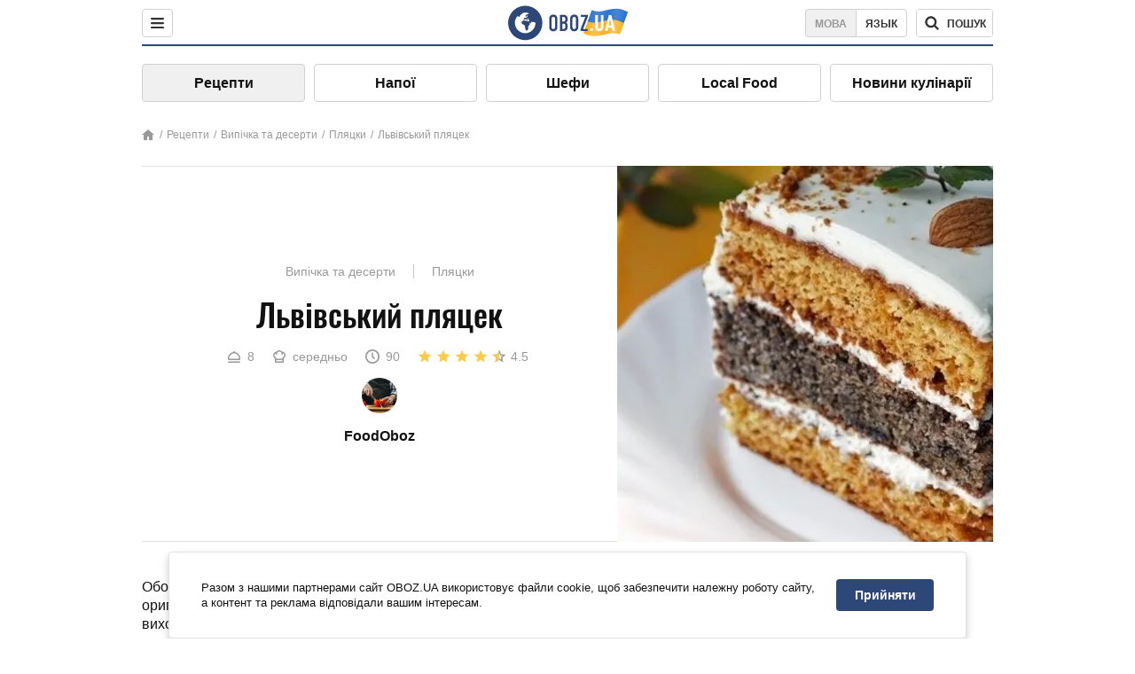

--- FILE ---
content_type: text/html; charset=utf-8
request_url: https://food.obozrevatel.com/ukr/vyipechka-i-desertyi/lvovskij-plyatsek.htm
body_size: 9629
content:
<!DOCTYPE html><html lang="uk"><head><meta charSet="utf-8"><meta name="viewport" content="width=device-width, initial-scale=1.0, maximum-scale=1"><meta name="theme-color" content="#1C629C"><link rel="manifest" href="/manifest.json"><link rel="dns-prefetch" href="//gaua.hit.gemius.pl"><link rel="preconnect" href="//gaua.hit.gemius.pl"><link rel="dns-prefetch" href="//ndc1.obozrevatel.com"><link rel="preconnect" href="//ndc1.obozrevatel.com"><link rel="preload" href="https://fonts.gstatic.com/s/oswald/v36/TK3_WkUHHAIjg75cFRf3bXL8LICs1_FvsUJiZTaR.woff2" as="font" type="font/woff2" crossOrigin="anonymous"><link rel="preload" href="https://fonts.gstatic.com/s/oswald/v36/TK3_WkUHHAIjg75cFRf3bXL8LICs1_FvsUZiZQ.woff2" as="font" type="font/woff2" crossOrigin="anonymous"><link rel="preload" href="https://fonts.gstatic.com/s/oswald/v36/TK3_WkUHHAIjg75cFRf3bXL8LICs18NvsUZiZQ.woff2" as="font" type="font/woff2" crossOrigin="anonymous"><link rel="preload" href="https://fonts.gstatic.com/s/oswald/v36/TK3_WkUHHAIjg75cFRf3bXL8LICs18NvsUJiZTaR.woff2" as="font" type="font/woff2" crossOrigin="anonymous"><link rel="shortcut icon" href="https://cdn.obozrevatel.com/core/favicon.ico" type="image/x-icon"><link rel="apple-touch-icon" href="https://cdn.obozrevatel.com/core/img/favicons/72x72.png"><link rel="apple-touch-icon" sizes="96x96" href="https://cdn.obozrevatel.com/core/img/favicons/96x96.png"><link rel="apple-touch-icon" sizes="128x128" href="https://cdn.obozrevatel.com/core/img/favicons/128x128.png"><link rel="apple-touch-icon" sizes="144x144" href="https://cdn.obozrevatel.com/core/img/favicons/144x144.png"><link rel="apple-touch-icon-precomposed" href="https://cdn.obozrevatel.com/core/img/favicons/72x72.png"><link rel="apple-touch-icon-precomposed" sizes="96x96" href="https://cdn.obozrevatel.com/core/img/favicons/96x96.png"><link rel="apple-touch-icon-precomposed" sizes="128x128" href="https://cdn.obozrevatel.com/core/img/favicons/128x128.png"><link rel="apple-touch-icon-precomposed" sizes="144x144" href="https://cdn.obozrevatel.com/core/img/favicons/144x144.png"><title>Львівський пляцек - рецепт приготування з фото та видео</title><meta name="description" content="Покроковий рецепт приготування страви Львівський пляцек. Опис рецепта, список необхідних інгредієнтів, рекомендації щодо приготування та відгуки користувачів."><meta property="og:type" content="website"><meta property="og:title" content="Львівський пляцек - рецепт приготування з фото та видео"><meta property="og:description" content="Покроковий рецепт приготування страви Львівський пляцек. Опис рецепта, список необхідних інгредієнтів, рекомендації щодо приготування та відгуки користувачів."><meta property="og:site_name" content="OBOZ.UA"><meta property="og:image" content="https://i.obozrevatel.com/food/recipemain/2019/6/10/plyackilvovskie-118044.jpg?size=1200x630"><meta property="og:image:type" content="image/jpg"><meta property="og:image:width" content="1200px"><meta property="og:image:height" content="630px"><meta property="og:url" content="https://food.obozrevatel.com/ukr/vyipechka-i-desertyi/lvovskij-plyatsek.htm"><meta name="twitter:card" content="summary_large_image"><meta name="twitter:title" content="Львівський пляцек - рецепт приготування з фото та видео"><meta name="twitter:description" content="Покроковий рецепт приготування страви Львівський пляцек. Опис рецепта, список необхідних інгредієнтів, рекомендації щодо приготування та відгуки користувачів."><meta name="twitter:image" content="https://i.obozrevatel.com/food/recipemain/2019/6/10/plyackilvovskie-118044.jpg?size=1200x630"><meta name="twitter:site" content="@obozrevatel_ua"><meta name="twitter:dnt" content="on"><link rel="amphtml" href="https://food.obozrevatel.com/ukr/vyipechka-i-desertyi/lvovskij-plyatsek/amp.htm"><link rel="canonical" href="https://food.obozrevatel.com/ukr/vyipechka-i-desertyi/lvovskij-plyatsek.htm"><link rel="alternate" hrefLang="ru" href="https://food.obozrevatel.com/vyipechka-i-desertyi/lvovskij-plyatsek.htm"><link rel="alternate" hrefLang="uk" href="https://food.obozrevatel.com/ukr/vyipechka-i-desertyi/lvovskij-plyatsek.htm"><script type="application/ld+json">{"@context":"https://schema.org","@type":"BreadcrumbList","itemListElement":[{"@type":"ListItem","position":1,"item":{"@id":"https://food.obozrevatel.com/ukr/","name":"News FoodOboz"}},{"@type":"ListItem","position":2,"item":{"@id":"https://food.obozrevatel.com/ukr/recipe/","name":"Рецепти"}},{"@type":"ListItem","position":3,"item":{"@id":"https://food.obozrevatel.com/ukr/vyipechka-i-desertyi/lvovskij-plyatsek.htm","name":"Львівський пляцек"}}]}</script><script type="application/ld+json">{"@context":"https://schema.org","@type":"Recipe","url":"https://food.obozrevatel.com/ukr/vyipechka-i-desertyi/lvovskij-plyatsek.htm","name":"Львівський пляцек","image":"https://i.obozrevatel.com/food/recipemain/2019/6/10/plyackilvovskie-118044.jpg","cookTime":"PT1H30M","prepTime":"PT0S","totalTime":"PT1H30M","datePublished":"2019-06-10T12:32:53.5733200","description":"Обожнюєте смачну та оригінальну випічку? Хочете приготувати щось особливе та оригінальне? Львівський пляцек – це те, що вам точно сподобається. ...","keywords":["Мак","Яйця","Яблука","Манна крупа","Вершкове масло","Цукор","Мед","Сода","Пшеничне борошно","Сметана","Ванільний цукор","Мигдаль"],"recipeCategory":"Випічка та десерти","recipeYield":8,"recipeIngredient":["120 г Мак","8 шт. Яйця","200 г Яблука","5 ст. л. Манна крупа","75 г Вершкове масло","300 г Цукор","2 ст. л. Мед","1 ч. л. Сода","1 скл. Пшеничне борошно","700 г Сметана","1 пачка Ванільний цукор","10-12 шт. Мигдаль"],"recipeCuisine":null,"nutrition":{"@type":"NutritionInformation","calories":null},"author":{"@type":"Person"},"publisher":{"@type":"Organization","name":"FoodOboz","logo":{"@type":"ImageObject","url":"https://cdn.obozrevatel.com/food/img/logo-obozrevatel-250x60.png","width":250,"height":60}},"recipeInstructions":[{"@type":"HowToStep","text":"На першому етапі ми приготуємо маковий корж. Для цього в миску висипаємо подрібнений у кавомолці мак, а також розпушувач і манку.","url":"https://food.obozrevatel.com/ukr/vyipechka-i-desertyi/lvovskij-plyatsek.htm#step1","image":"https://i.obozrevatel.com/food/recipe/2019/6/10/screenshot16.png"},{"@type":"HowToStep","text":"Тепер чистимо від шкірки яблука. Натираємо м’якоть на дрібній або середній тертці.","url":"https://food.obozrevatel.com/ukr/vyipechka-i-desertyi/lvovskij-plyatsek.htm#step2","image":"https://i.obozrevatel.com/food/recipe/2019/6/10/screenshot17.png"},{"@type":"HowToStep","text":"В окрему тарілку вбиваємо 4 яйця. Збиваємо їх міксером до збільшення в об’ємі.","url":"https://food.obozrevatel.com/ukr/vyipechka-i-desertyi/lvovskij-plyatsek.htm#step3","image":"https://i.obozrevatel.com/food/recipe/2019/6/10/screenshot211.png"},{"@type":"HowToStep","text":"В отриману яєчну масу додаємо макову суміш, тобто мак, манну крупу та розпушувач, а також натерті яблука. Ретельно все перемішуємо.","url":"https://food.obozrevatel.com/ukr/vyipechka-i-desertyi/lvovskij-plyatsek.htm#step4","image":"https://i.obozrevatel.com/food/recipe/2019/6/10/screenshot311.png"},{"@type":"HowToStep","text":"Форму для випікання застеляємо пергаментним папером. Кладемо сюди все тісто. Випікаємо маковий корж за температури 180 градусів впродовж 20 хвилин.","url":"https://food.obozrevatel.com/ukr/vyipechka-i-desertyi/lvovskij-plyatsek.htm#step5","image":"https://i.obozrevatel.com/food/recipe/2019/6/10/screenshot41.png"},{"@type":"HowToStep","text":"На другому етапі приготуємо медовий корж. Для цього в миску вбиваємо 4 яйця і всипаємо 150 грамів цукру. Збиваємо ці інгредієнти в густу піну.","url":"https://food.obozrevatel.com/ukr/vyipechka-i-desertyi/lvovskij-plyatsek.htm#step6","image":"https://i.obozrevatel.com/food/recipe/2019/6/10/screenshot511.png"},{"@type":"HowToStep","text":"Далі нам знадобиться мед. Його потрібно трішки розігріти у мікрохвильовці або на водяній бані. Додаємо до нього соду. Ретельно все перемішуємо.","url":"https://food.obozrevatel.com/ukr/vyipechka-i-desertyi/lvovskij-plyatsek.htm#step7","image":"https://i.obozrevatel.com/food/recipe/2019/6/10/screenshot611.png"},{"@type":"HowToStep","text":"Отриману медову масу змішуємо з яєчною. Додаємо сюди просіяне пшеничне борошно. Ретельно перемішуємо тісто. \n\nВиливаємо його в деко, застелене пергаментним папером, і випікаємо в розігрітій до 180 градусів духовці впродовж 20 хвилин.","url":"https://food.obozrevatel.com/ukr/vyipechka-i-desertyi/lvovskij-plyatsek.htm#step8","image":"https://i.obozrevatel.com/food/recipe/2019/6/10/screenshot711.png"},{"@type":"HowToStep","text":"У цей час приготуємо крем. Для цього змішуємо сметану, ванільний та звичайний цукор за смаком. Збиваємо їх міксером.","url":"https://food.obozrevatel.com/ukr/vyipechka-i-desertyi/lvovskij-plyatsek.htm#step9","image":"https://i.obozrevatel.com/food/recipe/2019/6/10/screenshot811.png"},{"@type":"HowToStep","text":"Медовий корж розрізаємо на два тонкі коржі і повністю охолоджуємо. Формуємо наш пляцек. Медовий корж змащуємо кремом, а потім покриваємо маковим коржем. На маковий корж із кремом викладаємо медовий. Покриваємо боки та верхній корж сметанним кремом і ставимо в холодильник. Прикрашаємо пляцек мигдалем і подаємо його до столу. Смачного!","url":"https://food.obozrevatel.com/ukr/vyipechka-i-desertyi/lvovskij-plyatsek.htm#step10","image":"https://i.obozrevatel.com/food/recipe/2019/6/10/plyackilvovskie-1180441.jpg"}],"video":{"@context":"https://schema.org","@type":"VideoObject","name":"Львівський пляцек","description":"Обожнюєте смачну та оригінальну випічку? Хочете приготувати щось особливе та оригінальне? Львівський пляцек – це те, що вам точно сподобається. ...","thumbnailUrl":["https://i.obozrevatel.com/food/recipe/2019/6/10/screenshot16.png","https://i.obozrevatel.com/food/recipe/2019/6/10/screenshot17.png","https://i.obozrevatel.com/food/recipe/2019/6/10/screenshot211.png","https://i.obozrevatel.com/food/recipe/2019/6/10/screenshot311.png","https://i.obozrevatel.com/food/recipe/2019/6/10/screenshot41.png","https://i.obozrevatel.com/food/recipe/2019/6/10/screenshot511.png","https://i.obozrevatel.com/food/recipe/2019/6/10/screenshot611.png","https://i.obozrevatel.com/food/recipe/2019/6/10/screenshot711.png","https://i.obozrevatel.com/food/recipe/2019/6/10/screenshot811.png","https://i.obozrevatel.com/food/recipe/2019/6/10/plyackilvovskie-1180441.jpg"],"embedUrl":"https://www.youtube.com/watch?v=GvUxnxwaBUk","contentUrl":"https://www.youtube.com/watch?v=GvUxnxwaBUk","uploadDate":"2019-06-10T09:32:53.573Z"},"aggregateRating":{"@type":"AggregateRating","ratingValue":4.5,"ratingCount":925}}</script><script>var _Oboz_Core_language = "ua";var _Oboz_Core_platform = "desktop";var _Oboz_Core_env = "production";</script><link rel="stylesheet" href="https://cdn.obozrevatel.com/food/commons/index.min.css?v=392700263"><script type="application/ld+json">{"@context":"https://schema.org","@type":"WebSite","url":"https://www.obozrevatel.com/","name":"OBOZ.UA","alternateName":"Obozrevatel, News FoodOboz","inLanguage":"ua","author":{"@type":"NewsMediaOrganization","name":"OBOZ.UA","legalName":"ТОВ Золота середина","url":"https://www.obozrevatel.com/","sameAs":["https://www.facebook.com/obozrevatel","https://m.me/obozrevatel","https://www.instagram.com/obozrevatel.ua","https://www.pinterest.com/obozrevatel","https://x.com/obozrevatel_ua","https://t.me/uaobozrevatel","https://www.youtube.com/channel/UC97O_ce8Rm7rE0hjE82joaA","https://uk.wikipedia.org/wiki/%D0%9E%D0%B1%D0%BE%D0%B7%D1%80%D0%B5%D0%B2%D0%B0%D1%82%D0%B5%D0%BB%D1%8C"],"foundingDate":"2001-04-01","logo":{"@type":"ImageObject","url":"https://cdn.obozrevatel.com/news/img/icons/logo/Logo_Blue_Flag.svg","width":600,"height":60},"address":{"@type":"PostalAddress","streetAddress":"вул. Деревообробна, 7","addressLocality":"Київ","postalCode":"01013","addressCountry":{"@type":"Country","name":"UA"}},"contactPoint":{"@type":"ContactPoint","email":"info@obozrevatel.com","telephone":"+380 (44) 205-44-60","contactType":"customer support","areaServed":"UA","availableLanguage":["uk-UA","ru-UA","en-UA"]},"alternateName":"Obozrevatel, News FoodOboz"},"publisher":{"@type":"NewsMediaOrganization","name":"OBOZ.UA","legalName":"ТОВ Золота середина","url":"https://www.obozrevatel.com/","sameAs":["https://www.facebook.com/obozrevatel","https://m.me/obozrevatel","https://www.instagram.com/obozrevatel.ua","https://www.pinterest.com/obozrevatel","https://x.com/obozrevatel_ua","https://t.me/uaobozrevatel","https://www.youtube.com/channel/UC97O_ce8Rm7rE0hjE82joaA","https://uk.wikipedia.org/wiki/%D0%9E%D0%B1%D0%BE%D0%B7%D1%80%D0%B5%D0%B2%D0%B0%D1%82%D0%B5%D0%BB%D1%8C"],"foundingDate":"2001-04-01","logo":{"@type":"ImageObject","url":"https://cdn.obozrevatel.com/news/img/icons/logo/Logo_Blue_Flag.svg","width":600,"height":60},"address":{"@type":"PostalAddress","streetAddress":"вул. Деревообробна, 7","addressLocality":"Київ","postalCode":"01013","addressCountry":{"@type":"Country","name":"UA"}},"contactPoint":{"@type":"ContactPoint","email":"info@obozrevatel.com","telephone":"+380 (44) 205-44-60","contactType":"customer support","areaServed":"UA","availableLanguage":["uk-UA","ru-UA","en-UA"]},"alternateName":"Obozrevatel, News FoodOboz"},"creator":{"@type":"NewsMediaOrganization","name":"OBOZ.UA","legalName":"ТОВ Золота середина","url":"https://www.obozrevatel.com/","sameAs":["https://www.facebook.com/obozrevatel","https://m.me/obozrevatel","https://www.instagram.com/obozrevatel.ua","https://www.pinterest.com/obozrevatel","https://x.com/obozrevatel_ua","https://t.me/uaobozrevatel","https://www.youtube.com/channel/UC97O_ce8Rm7rE0hjE82joaA","https://uk.wikipedia.org/wiki/%D0%9E%D0%B1%D0%BE%D0%B7%D1%80%D0%B5%D0%B2%D0%B0%D1%82%D0%B5%D0%BB%D1%8C"],"foundingDate":"2001-04-01","logo":{"@type":"ImageObject","url":"https://cdn.obozrevatel.com/news/img/icons/logo/Logo_Blue_Flag.svg","width":600,"height":60},"address":{"@type":"PostalAddress","streetAddress":"вул. Деревообробна, 7","addressLocality":"Київ","postalCode":"01013","addressCountry":{"@type":"Country","name":"UA"}},"contactPoint":{"@type":"ContactPoint","email":"info@obozrevatel.com","telephone":"+380 (44) 205-44-60","contactType":"customer support","areaServed":"UA","availableLanguage":["uk-UA","ru-UA","en-UA"]},"alternateName":"Obozrevatel, News FoodOboz"},"potentialAction":{"@type":"SearchAction","target":{"@type":"EntryPoint","urlTemplate":"https://food.obozrevatel.com/ukr/search/"},"query-input":{"@type":"PropertyValueSpecification","valueRequired":"http://schema.org/True","valueName":"search_term_string"}}}</script></head><body class=""><noscript><iframe src="https://www.googletagmanager.com/ns.html?id=GTM-5ZV62SC" height="0" width="0" style="display:none;visibility:hidden"></iframe></noscript><img src="https://ndc1.obozrevatel.com/pixel.png?1769001679023" style="visibility: hidden; position: fixed; top: 0; left: 0;"><style>
						:root {
							--footer-bg: url(https://cdn.obozrevatel.com/food/img/footer-cover.png);
							--footer-bg-mobile: url(https://cdn.obozrevatel.com/food/img/footer-cover-mobile.png);
						}
					</style><div class="page --desktop"><script>var _Oboz_Food_pageName = "recipe";var _Oboz_Core_HeaderMenu = {"urlRu":"https://food.obozrevatel.com/vyipechka-i-desertyi/lvovskij-plyatsek.htm","urlUa":"https://food.obozrevatel.com/ukr/vyipechka-i-desertyi/lvovskij-plyatsek.htm"};</script><header class="header "><div class="header_inner"><div class="header_left"><div class="menu"><button class="menu_btn"><img class="menu_icon --close" src="https://cdn.obozrevatel.com/core/img/icons/common/close-rounded-bold-grey-dark.svg" alt="" aria-hidden><img class="menu_icon " src="https://cdn.obozrevatel.com/core/img/icons/common/menu-rounded-grey-dark.svg" alt="" aria-hidden></button></div></div><a href="https://food.obozrevatel.com/ukr/" class="header_logo"><img class="header_logoImg" src="https://cdn.obozrevatel.com/food/img/icons/logo-blue.svg" aria-hidden alt="FoodOboz"></a><div class="header_right"><nav class="langSwitcher"><a class="langSwitcher_link --ukr --active" href="https://food.obozrevatel.com/ukr/vyipechka-i-desertyi/lvovskij-plyatsek.htm">Мова</a><a class="langSwitcher_link" href="https://food.obozrevatel.com/vyipechka-i-desertyi/lvovskij-plyatsek.htm">Язык</a></nav><nav class="headerSearch" data-project="food"><form class="headerSearch_form"><input class="headerSearch_input" type="search" name="search" placeholder="Пошук по новинах та публікаціях" autoComplete="off" aria-label="Поисковая строка" disabled><button class="headerSearch_btn" type="submit"><img class="headerSearch_icon" src="https://cdn.obozrevatel.com/core/img/icons/common/search-grey-dark.svg" alt="" aria-hidden><span class="headerSearch_btn_text">пошук</span></button><button class="headerSearch_btn --close" type="button"><img class="headerSearch_icon" src="https://cdn.obozrevatel.com/core/img/icons/common/close-rounded-bold-grey-dark.svg" alt="" aria-hidden></button></form></nav></div></div></header><nav class="navigation"><ul class="navigation_list"><li class="navigation_item --active"><a class="navigation_itemLink" href="https://food.obozrevatel.com/ukr/recipe/">Рецепти</a></li><li class="navigation_item"><a class="navigation_itemLink" href="https://food.obozrevatel.com/ukr/napitki/">Напої</a></li><li class="navigation_item"><a class="navigation_itemLink" href="https://food.obozrevatel.com/ukr/chefs/">Шефи</a></li><li class="navigation_item"><a class="navigation_itemLink" href="https://food.obozrevatel.com/ukr/localfood/">Local Food</a></li><li class="navigation_item"><a class="navigation_itemLink" href="https://food.obozrevatel.com/ukr/novosti-kulinarii/">Новини кулінарії</a></li></ul></nav><nav class="breadcrumbs"><ol class="breadcrumbs_items"><li><a class="breadcrumbs_logo" href="https://food.obozrevatel.com/ukr/" title="Головна"><img class="breadcrumbs_logoIcon" src="https://cdn.obozrevatel.com/food/img/icons/home-grey.svg" alt="home logo"></a></li><li><a class="breadcrumbs_item" href="https://food.obozrevatel.com/ukr/recipe/">Рецепти</a></li><li><a class="breadcrumbs_item" href="https://food.obozrevatel.com/ukr/vyipechka-i-desertyi/">Випічка та десерти</a></li><li><a class="breadcrumbs_item" href="https://food.obozrevatel.com/ukr/vyipechka-i-desertyi/plyatski/">Пляцки</a></li><li><a class="breadcrumbs_item" href="https://food.obozrevatel.com/ukr/vyipechka-i-desertyi/lvovskij-plyatsek.htm">Львівський пляцек</a></li></ol></nav><main class="recipeFull"><header class="recipeFull_header"><div class="recipeFull_headerInfo"><p class="recipeFull_categories"><a href="https://food.obozrevatel.com/ukr/vyipechka-i-desertyi/" class="recipeFull_categoryItem">Випічка та десерти</a><a href="https://food.obozrevatel.com/ukr/vyipechka-i-desertyi/plyatski/" class="recipeFull_categoryItem">Пляцки</a></p><h1 class="recipeFull_title">Львівський пляцек</h1><div class="recipeFull_infoRate"><footer class="recipeInfo"><div class="recipeInfo_item"><img class="recipeInfo_icon" src="https://cdn.obozrevatel.com/food/img/icons/portion.svg" aria-hidden alt=""><span class="recipeInfo_value">8</span></div><div class="recipeInfo_item"><img class="recipeInfo_icon" src="https://cdn.obozrevatel.com/food/img/icons/cooking-hat.svg" aria-hidden alt=""><span class="recipeInfo_value">середньо</span></div><div class="recipeInfo_item"><img class="recipeInfo_icon" src="https://cdn.obozrevatel.com/food/img/icons/timer.svg" aria-hidden alt=""><span class="recipeInfo_value">90</span></div></footer><div class="rate_wrap"><div class="rate" data-recipe-id="3986"><img class="rate_icon" src="https://cdn.obozrevatel.com/food/img/icons/star-yellow.svg" aria-hidden alt="" data-star-count="1"><img class="rate_icon" src="https://cdn.obozrevatel.com/food/img/icons/star-yellow.svg" aria-hidden alt="" data-star-count="2"><img class="rate_icon" src="https://cdn.obozrevatel.com/food/img/icons/star-yellow.svg" aria-hidden alt="" data-star-count="3"><img class="rate_icon" src="https://cdn.obozrevatel.com/food/img/icons/star-yellow.svg" aria-hidden alt="" data-star-count="4"><img class="rate_icon" src="https://cdn.obozrevatel.com/food/img/icons/star-half-yellow.svg" aria-hidden alt="" data-star-count="5"><span class="rate_value">4.5</span></div></div></div><div class="cook"><div class="cook_imgWrap"><a href="https://food.obozrevatel.com/ukr/chefs/"><img class="lazyImg cook_img" style="min-height: px;" alt="FoodOboz" src="https://cdn.obozrevatel.com/food/img/default-chef-40x40.jpg" data-srcset=" 						 						" srcSet="https://cdn.obozrevatel.com/core/img/lazy1x1.png 100w" sizes="(min-width: 1500px) 100vw 				 				"></a></div><a class="cook_name" href="https://food.obozrevatel.com/ukr/chefs/">FoodOboz</a></div><span class="recipeFull_author">FoodOboz</span><a class="recipeFull_authorRecipesLink" href="#">Всі рецепти повара</a></div><img class="recipeFull_mainImg" alt="Львівський пляцек" src="https://i.obozrevatel.com/food/recipemain/2019/6/10/plyackilvovskie-118044.jpg?size=636x424" srcSet="https://i.obozrevatel.com/food/recipemain/2019/6/10/plyackilvovskie-118044.jpg?size=636x424 1500w , https://i.obozrevatel.com/food/recipemain/2019/6/10/plyackilvovskie-118044.jpg?size=424x424 1000w" sizes="(min-width: 1500px) 100vw 				, (max-width: 1499px) 40vw 				, (max-width: 999px) 20vw"></header><div class="recipeFull_wrap"><div class="recipeFull_leftCol"><div class="recipeFull_descr"><p>Обожнюєте смачну та оригінальну випічку? Хочете приготувати щось особливе та оригінальне? Львівський пляцек &ndash; це те, що вам точно сподобається. Десерт виходить надзвичайно смачним, красивим та ароматним. Він точно зможе стати окрасою святкового столу.</p></div><div class="recipeFull_ingredients"><h2 class="heading"><span class="heading_title">Інгредієнти</span></h2><table class="recipeFull_ingredientsTable"><tbody class="recipeFull_ingredientsTableBody"><tr class="recipeFull_ingredientItemTr"><td class="recipeFull_ingredientItem"><a class="recipeFull_ingredientTitle" href="https://food.obozrevatel.com/ukr/ingredients/mak/">Мак</a><span class="recipeFull_ingredientBorder"></span><span class="recipeFull_ingredientAmount">120 г</span></td></tr><tr class="recipeFull_ingredientItemTr"><td class="recipeFull_ingredientItem"><a class="recipeFull_ingredientTitle" href="https://food.obozrevatel.com/ukr/ingredients/yajtso/">Яйця</a><span class="recipeFull_ingredientBorder"></span><span class="recipeFull_ingredientAmount">8 шт.</span></td></tr><tr class="recipeFull_ingredientItemTr"><td class="recipeFull_ingredientItem"><a class="recipeFull_ingredientTitle" href="https://food.obozrevatel.com/ukr/ingredients/yabloki/">Яблука</a><span class="recipeFull_ingredientBorder"></span><span class="recipeFull_ingredientAmount">200 г</span></td></tr><tr class="recipeFull_ingredientItemTr"><td class="recipeFull_ingredientItem"><span class="recipeFull_ingredientTitle">Манна крупа</span><span class="recipeFull_ingredientBorder"></span><span class="recipeFull_ingredientAmount">5 ст. л.</span></td></tr><tr class="recipeFull_ingredientItemTr"><td class="recipeFull_ingredientItem"><span class="recipeFull_ingredientTitle">Вершкове масло</span><span class="recipeFull_ingredientBorder"></span><span class="recipeFull_ingredientAmount">75 г</span></td></tr><tr class="recipeFull_ingredientItemTr"><td class="recipeFull_ingredientItem"><span class="recipeFull_ingredientTitle">Цукор</span><span class="recipeFull_ingredientBorder"></span><span class="recipeFull_ingredientAmount">300 г</span></td></tr><tr class="recipeFull_ingredientItemTr"><td class="recipeFull_ingredientItem"><span class="recipeFull_ingredientTitle">Мед</span><span class="recipeFull_ingredientBorder"></span><span class="recipeFull_ingredientAmount">2 ст. л.</span></td></tr><tr class="recipeFull_ingredientItemTr"><td class="recipeFull_ingredientItem"><span class="recipeFull_ingredientTitle">Сода</span><span class="recipeFull_ingredientBorder"></span><span class="recipeFull_ingredientAmount">1 ч. л.</span></td></tr><tr class="recipeFull_ingredientItemTr"><td class="recipeFull_ingredientItem"><a class="recipeFull_ingredientTitle" href="https://food.obozrevatel.com/ukr/ingredients/muka/">Пшеничне борошно</a><span class="recipeFull_ingredientBorder"></span><span class="recipeFull_ingredientAmount">1 скл.</span></td></tr><tr class="recipeFull_ingredientItemTr"><td class="recipeFull_ingredientItem"><span class="recipeFull_ingredientTitle">Сметана</span><span class="recipeFull_ingredientBorder"></span><span class="recipeFull_ingredientAmount">700 г</span></td></tr><tr class="recipeFull_ingredientItemTr"><td class="recipeFull_ingredientItem"><span class="recipeFull_ingredientTitle">Ванільний цукор</span><span class="recipeFull_ingredientBorder"></span><span class="recipeFull_ingredientAmount">1 пачка</span></td></tr><tr class="recipeFull_ingredientItemTr"><td class="recipeFull_ingredientItem"><span class="recipeFull_ingredientTitle">Мигдаль</span><span class="recipeFull_ingredientBorder"></span><span class="recipeFull_ingredientAmount">10-12 шт.</span></td></tr></tbody></table><div class="recipeFull_ingredientsBottomInfo"><div class="recipeFull_ingredientsBottomInfoItem"><span class="recipeFull_ingredientsBottomInfoTitle">Ціна:</span>середня</div></div></div><div class="recipeFull_cookSteps"><h2 class="heading"><span class="heading_title">Приготування</span></h2><div class="recipeFull_cookStepsVideoWrap"><iframe class="recipeFull_cookStepsVideo" width="630" height="420" src="https://www.youtube.com/embed/GvUxnxwaBUk" allow="accelerometer; autoplay; encrypted-media; gyroscope; picture-in-picture; fullscreen" frameBorder="0"></iframe></div><div class="recipeFull_cookStepsSteps"><div class="recipeFull_cookStep" id="step1"><img class="lazyImg recipeFull_cookStepImg" style="min-height: 200px;" alt="cook step" src="https://i.obozrevatel.com/food/recipe/2019/6/10/screenshot16.png" data-srcset=" 						 						" srcSet="https://cdn.obozrevatel.com/core/img/lazy3x2.png 100w" sizes="(min-width: 1500px) 100vw 				 				"><div class="recipeFull_cookStepDescrWrap"><div class="recipeFull_cookStepCount">1</div><div class="recipeFull_cookStepDescr"><p>На першому етапі ми приготуємо маковий корж. Для цього в миску висипаємо подрібнений у кавомолці мак, а також розпушувач і манку.</p></div></div></div><div class="recipeFull_cookStep" id="step2"><img class="lazyImg recipeFull_cookStepImg" style="min-height: 200px;" alt="cook step" src="https://i.obozrevatel.com/food/recipe/2019/6/10/screenshot17.png" data-srcset=" 						 						" srcSet="https://cdn.obozrevatel.com/core/img/lazy3x2.png 100w" sizes="(min-width: 1500px) 100vw 				 				"><div class="recipeFull_cookStepDescrWrap"><div class="recipeFull_cookStepCount">2</div><div class="recipeFull_cookStepDescr"><p>Тепер чистимо від шкірки яблука. Натираємо м&rsquo;якоть на дрібній або середній тертці.</p></div></div></div><div class="recipeFull_cookStep" id="step3"><img class="lazyImg recipeFull_cookStepImg" style="min-height: 200px;" alt="cook step" src="https://i.obozrevatel.com/food/recipe/2019/6/10/screenshot211.png" data-srcset=" 						 						" srcSet="https://cdn.obozrevatel.com/core/img/lazy3x2.png 100w" sizes="(min-width: 1500px) 100vw 				 				"><div class="recipeFull_cookStepDescrWrap"><div class="recipeFull_cookStepCount">3</div><div class="recipeFull_cookStepDescr"><p>В окрему тарілку вбиваємо 4 яйця. Збиваємо їх міксером до збільшення в об&rsquo;ємі.</p></div></div></div><div class="recipeFull_cookStep" id="step4"><img class="lazyImg recipeFull_cookStepImg" style="min-height: 200px;" alt="cook step" src="https://i.obozrevatel.com/food/recipe/2019/6/10/screenshot311.png" data-srcset=" 						 						" srcSet="https://cdn.obozrevatel.com/core/img/lazy3x2.png 100w" sizes="(min-width: 1500px) 100vw 				 				"><div class="recipeFull_cookStepDescrWrap"><div class="recipeFull_cookStepCount">4</div><div class="recipeFull_cookStepDescr"><p>В отриману яєчну масу додаємо макову суміш, тобто мак, манну крупу та розпушувач, а також натерті яблука. Ретельно все перемішуємо.</p></div></div></div><div class="recipeFull_cookStep" id="step5"><img class="lazyImg recipeFull_cookStepImg" style="min-height: 200px;" alt="cook step" src="https://i.obozrevatel.com/food/recipe/2019/6/10/screenshot41.png" data-srcset=" 						 						" srcSet="https://cdn.obozrevatel.com/core/img/lazy3x2.png 100w" sizes="(min-width: 1500px) 100vw 				 				"><div class="recipeFull_cookStepDescrWrap"><div class="recipeFull_cookStepCount">5</div><div class="recipeFull_cookStepDescr"><p>Форму для випікання застеляємо пергаментним папером. Кладемо сюди все тісто. Випікаємо маковий корж за температури 180 градусів впродовж 20 хвилин.</p></div></div></div><div class="recipeFull_cookStep" id="step6"><img class="lazyImg recipeFull_cookStepImg" style="min-height: 200px;" alt="cook step" src="https://i.obozrevatel.com/food/recipe/2019/6/10/screenshot511.png" data-srcset=" 						 						" srcSet="https://cdn.obozrevatel.com/core/img/lazy3x2.png 100w" sizes="(min-width: 1500px) 100vw 				 				"><div class="recipeFull_cookStepDescrWrap"><div class="recipeFull_cookStepCount">6</div><div class="recipeFull_cookStepDescr"><p>На другому етапі приготуємо медовий корж. Для цього в миску вбиваємо 4 яйця і всипаємо 150 грамів цукру. Збиваємо ці інгредієнти в густу піну.</p></div></div></div><div class="recipeFull_cookStep" id="step7"><img class="lazyImg recipeFull_cookStepImg" style="min-height: 200px;" alt="cook step" src="https://i.obozrevatel.com/food/recipe/2019/6/10/screenshot611.png" data-srcset=" 						 						" srcSet="https://cdn.obozrevatel.com/core/img/lazy3x2.png 100w" sizes="(min-width: 1500px) 100vw 				 				"><div class="recipeFull_cookStepDescrWrap"><div class="recipeFull_cookStepCount">7</div><div class="recipeFull_cookStepDescr"><p>Далі нам знадобиться мед. Його потрібно трішки розігріти у мікрохвильовці або на водяній бані. Додаємо до нього соду. Ретельно все перемішуємо.</p></div></div></div><div class="recipeFull_cookStep" id="step8"><img class="lazyImg recipeFull_cookStepImg" style="min-height: 200px;" alt="cook step" src="https://i.obozrevatel.com/food/recipe/2019/6/10/screenshot711.png" data-srcset=" 						 						" srcSet="https://cdn.obozrevatel.com/core/img/lazy3x2.png 100w" sizes="(min-width: 1500px) 100vw 				 				"><div class="recipeFull_cookStepDescrWrap"><div class="recipeFull_cookStepCount">8</div><div class="recipeFull_cookStepDescr"><p>Отриману медову масу змішуємо з яєчною. Додаємо сюди просіяне пшеничне борошно. Ретельно перемішуємо тісто. </p>
<p>
Виливаємо його в деко, застелене пергаментним папером, і випікаємо в розігрітій до 180 градусів духовці впродовж 20 хвилин.</p></div></div></div><div class="recipeFull_cookStep" id="step9"><img class="lazyImg recipeFull_cookStepImg" style="min-height: 200px;" alt="cook step" src="https://i.obozrevatel.com/food/recipe/2019/6/10/screenshot811.png" data-srcset=" 						 						" srcSet="https://cdn.obozrevatel.com/core/img/lazy3x2.png 100w" sizes="(min-width: 1500px) 100vw 				 				"><div class="recipeFull_cookStepDescrWrap"><div class="recipeFull_cookStepCount">9</div><div class="recipeFull_cookStepDescr"><p>У цей час приготуємо крем. Для цього змішуємо сметану, ванільний та звичайний цукор за смаком. Збиваємо їх міксером.</p></div></div></div><div class="recipeFull_cookStep" id="step10"><img class="lazyImg recipeFull_cookStepImg" style="min-height: 200px;" alt="cook step" src="https://i.obozrevatel.com/food/recipe/2019/6/10/plyackilvovskie-1180441.jpg" data-srcset=" 						 						" srcSet="https://cdn.obozrevatel.com/core/img/lazy3x2.png 100w" sizes="(min-width: 1500px) 100vw 				 				"><div class="recipeFull_cookStepDescrWrap"><div class="recipeFull_cookStepCount">10</div><div class="recipeFull_cookStepDescr"><p>Медовий корж розрізаємо на два тонкі коржі і повністю охолоджуємо. Формуємо наш пляцек. Медовий корж змащуємо кремом, а потім покриваємо маковим коржем. На маковий корж із кремом викладаємо медовий. Покриваємо боки та верхній корж сметанним кремом і ставимо в холодильник. Прикрашаємо пляцек мигдалем і подаємо його до столу. Смачного!</p></div></div></div></div><div class="recipeFull_downloadRecipe"><div class="rate_wrap --bottom"><div class="rate --bottom" data-recipe-id="3986"><div class="rate_text">Оцінити рецепт</div><img class="rate_icon" src="https://cdn.obozrevatel.com/food/img/icons/star-yellow.svg" aria-hidden alt="" data-star-count="1"><img class="rate_icon" src="https://cdn.obozrevatel.com/food/img/icons/star-yellow.svg" aria-hidden alt="" data-star-count="2"><img class="rate_icon" src="https://cdn.obozrevatel.com/food/img/icons/star-yellow.svg" aria-hidden alt="" data-star-count="3"><img class="rate_icon" src="https://cdn.obozrevatel.com/food/img/icons/star-yellow.svg" aria-hidden alt="" data-star-count="4"><img class="rate_icon" src="https://cdn.obozrevatel.com/food/img/icons/star-half-yellow.svg" aria-hidden alt="" data-star-count="5"><span class="rate_value">4.5</span><span class="rate_thanksText">Дякуємо за вашу оцінку!</span></div></div></div></div><div class="recipeFull_commentsAndShare"><aside class="comments"><button class="comments_showBtn"><span class="comments_showBtn_text"><span class="comments_showBtn_textFirst">показати </span>коментарі</span></button></aside><aside class="share"><span class="share_text">Поділитись:</span><a class="share_link" href="https://www.facebook.com/sharer.php?u=https://food.obozrevatel.com/ukr/vyipechka-i-desertyi/lvovskij-plyatsek.htm" rel="noopener" target="_blank"><img class="share_img" src="https://cdn.obozrevatel.com/core/img/icons/social/facebook-circle.svg" alt="" aria-hidden></a><a class="share_link" href="https://twitter.com/intent/tweet?url=https://food.obozrevatel.com/ukr/vyipechka-i-desertyi/lvovskij-plyatsek.htm" rel="noopener" target="_blank"><img class="share_img" src="https://cdn.obozrevatel.com/food/img/social/twitter.svg" aria-hidden alt=""></a><a class="share_link" href="https://telegram.me/share/url?url=https://food.obozrevatel.com/ukr/vyipechka-i-desertyi/lvovskij-plyatsek.htm&text=Львівський пляцек" rel="noopener" target="_blank"><img class="share_img" src="https://cdn.obozrevatel.com/food/img/social/telegram.svg" aria-hidden alt=""></a><a class="share_link" href="https://www.facebook.com/dialog/send?display=popup&link=https://food.obozrevatel.com/ukr/vyipechka-i-desertyi/lvovskij-plyatsek.htm&redirect_uri=https://food.obozrevatel.com/ukr/vyipechka-i-desertyi/lvovskij-plyatsek.htm" rel="noopener" target="_blank"><img class="share_img" src="https://cdn.obozrevatel.com/food/img/social/messanger.svg" aria-hidden alt=""></a></aside></div><div class="fb-comments" data-href="https://food.obozrevatel.com/vyipechka-i-desertyi/lvovskij-plyatsek.htm" data-numposts="5" data-width="100%"></div></div><div class="recipeFull_rightCol"></div></div></main><article class="section --similarRecipes"><div class="section_heading"><h2 class="heading"><span class="heading_title">Схожі рецепти</span></h2></div><div class="section_content carousel"><article class="recipe"><div class="recipe_imgWrap"><a class="recipe_imgLink" href="https://food.obozrevatel.com/ukr/vyipechka-i-desertyi/plyatsek-s-orehami.htm" rel="bookmark"><img class="lazyImg recipe_img" style="min-height: 200px;" alt="Пляцек із горіхами" src="https://i.obozrevatel.com/food/recipemain/2019/6/11/screenshot18.png?size=1944x924" data-srcset="https://i.obozrevatel.com/food/recipemain/2019/6/11/screenshot18.png?size=300x200 1500w , https://i.obozrevatel.com/food/recipemain/2019/6/11/screenshot18.png?size=300x200 1000w" srcSet="https://cdn.obozrevatel.com/core/img/lazy3x2.png 100w" sizes="(min-width: 1500px) 100vw 				, (max-width: 1499px) 40vw 				, (max-width: 999px) 20vw"><div class="playBtn"></div></a></div><h3 class="recipe_title"><a class="recipe_titleLink" href="https://food.obozrevatel.com/ukr/vyipechka-i-desertyi/plyatsek-s-orehami.htm" rel="bookmark">Пляцек із горіхами</a></h3><div class="recipe_descr">Якщо ви любите порпатися на кухні і створювати незвичайні кулінарні шедеври, цей рецепт десерту точно для вас. Пляцек із горіхами складається з двох ...</div><div class="recipe_footer"><div class="recipe_footerInner"><div class="recipe_footerTop"><div class="cook"><div class="cook_imgWrap"><a href="https://food.obozrevatel.com/ukr/chefs/liliya-tsvit/"><img class="lazyImg cook_img" style="min-height: px;" alt="Лілія Цвіт" src="https://i.obozrevatel.com/food/chefs/2021/10/6/liliya.jpg" data-srcset=" 						 						" srcSet="https://cdn.obozrevatel.com/core/img/lazy1x1.png 100w" sizes="(min-width: 1500px) 100vw 				 				"></a></div><a class="cook_name" href="https://food.obozrevatel.com/ukr/chefs/liliya-tsvit/">Лілія Цвіт</a></div></div><footer class="recipeInfo"><div class="recipeInfo_item"><img class="recipeInfo_icon" src="https://cdn.obozrevatel.com/food/img/icons/portion.svg" aria-hidden alt=""><span class="recipeInfo_value">12</span></div><div class="recipeInfo_item"><img class="recipeInfo_icon" src="https://cdn.obozrevatel.com/food/img/icons/cooking-hat.svg" aria-hidden alt=""><span class="recipeInfo_value">середньо</span></div><div class="recipeInfo_item"><img class="recipeInfo_icon" src="https://cdn.obozrevatel.com/food/img/icons/timer.svg" aria-hidden alt=""><span class="recipeInfo_value">180</span></div><div class="recipeInfo_item"><img class="recipeInfo_icon" src="https://cdn.obozrevatel.com/food/img/icons/star.svg" aria-hidden alt=""><span class="recipeInfo_value">5</span></div></footer></div></div></article><article class="recipe"><div class="recipe_imgWrap"><a class="recipe_imgLink" href="https://food.obozrevatel.com/ukr/vyipechka-i-desertyi/plyatsek-s-zefirom.htm" rel="bookmark"><img class="lazyImg recipe_img" style="min-height: 200px;" alt="Пляцок з зефіром" src="https://i.obozrevatel.com/food/recipemain/2019/6/11/screenshot191.png?size=1944x924" data-srcset="https://i.obozrevatel.com/food/recipemain/2019/6/11/screenshot191.png?size=300x200 1500w , https://i.obozrevatel.com/food/recipemain/2019/6/11/screenshot191.png?size=300x200 1000w" srcSet="https://cdn.obozrevatel.com/core/img/lazy3x2.png 100w" sizes="(min-width: 1500px) 100vw 				, (max-width: 1499px) 40vw 				, (max-width: 999px) 20vw"><div class="playBtn"></div></a></div><h3 class="recipe_title"><a class="recipe_titleLink" href="https://food.obozrevatel.com/ukr/vyipechka-i-desertyi/plyatsek-s-zefirom.htm" rel="bookmark">Пляцок з зефіром</a></h3><div class="recipe_descr">У вашій родині люблять зефір? Ви часто купуєте цей продукт у магазині? Хочете приготувати якийсь особливий вишуканий десерт? Тоді приготуйте смачний ...</div><div class="recipe_footer"><div class="recipe_footerInner"><div class="recipe_footerTop"><div class="cook"><div class="cook_imgWrap"><a href="https://food.obozrevatel.com/ukr/chefs/liliya-tsvit/"><img class="lazyImg cook_img" style="min-height: px;" alt="Лілія Цвіт" src="https://i.obozrevatel.com/food/chefs/2021/10/6/liliya.jpg" data-srcset=" 						 						" srcSet="https://cdn.obozrevatel.com/core/img/lazy1x1.png 100w" sizes="(min-width: 1500px) 100vw 				 				"></a></div><a class="cook_name" href="https://food.obozrevatel.com/ukr/chefs/liliya-tsvit/">Лілія Цвіт</a></div></div><footer class="recipeInfo"><div class="recipeInfo_item"><img class="recipeInfo_icon" src="https://cdn.obozrevatel.com/food/img/icons/portion.svg" aria-hidden alt=""><span class="recipeInfo_value">10</span></div><div class="recipeInfo_item"><img class="recipeInfo_icon" src="https://cdn.obozrevatel.com/food/img/icons/timer.svg" aria-hidden alt=""><span class="recipeInfo_value">150</span></div><div class="recipeInfo_item"><img class="recipeInfo_icon" src="https://cdn.obozrevatel.com/food/img/icons/star.svg" aria-hidden alt=""><span class="recipeInfo_value">4.5</span></div></footer></div></div></article><article class="recipe"><div class="recipe_imgWrap"><a class="recipe_imgLink" href="https://food.obozrevatel.com/ukr/vyipechka-i-desertyi/plyatsek-iz-revenya.htm" rel="bookmark"><img class="lazyImg recipe_img" style="min-height: 200px;" alt="Пляцек із ревеню" src="https://i.obozrevatel.com/food/recipemain/2019/6/11/screenshot11.png?size=1944x924" data-srcset="https://i.obozrevatel.com/food/recipemain/2019/6/11/screenshot11.png?size=300x200 1500w , https://i.obozrevatel.com/food/recipemain/2019/6/11/screenshot11.png?size=300x200 1000w" srcSet="https://cdn.obozrevatel.com/core/img/lazy3x2.png 100w" sizes="(min-width: 1500px) 100vw 				, (max-width: 1499px) 40vw 				, (max-width: 999px) 20vw"><div class="playBtn"></div></a></div><h3 class="recipe_title"><a class="recipe_titleLink" href="https://food.obozrevatel.com/ukr/vyipechka-i-desertyi/plyatsek-iz-revenya.htm" rel="bookmark">Пляцек із ревеню</a></h3><div class="recipe_descr">Пляцек з ревенем – це десерт, який вразить усіх ваших гостей, завоює їхню прихильність і подарує максимум приємних смакових відчуттів. Випічка займе ...</div><div class="recipe_footer"><div class="recipe_footerInner"><div class="recipe_footerTop"><div class="cook"><div class="cook_imgWrap"><a href="https://food.obozrevatel.com/ukr/chefs/liliya-tsvit/"><img class="lazyImg cook_img" style="min-height: px;" alt="Лілія Цвіт" src="https://i.obozrevatel.com/food/chefs/2021/10/6/liliya.jpg" data-srcset=" 						 						" srcSet="https://cdn.obozrevatel.com/core/img/lazy1x1.png 100w" sizes="(min-width: 1500px) 100vw 				 				"></a></div><a class="cook_name" href="https://food.obozrevatel.com/ukr/chefs/liliya-tsvit/">Лілія Цвіт</a></div></div><footer class="recipeInfo"><div class="recipeInfo_item"><img class="recipeInfo_icon" src="https://cdn.obozrevatel.com/food/img/icons/portion.svg" aria-hidden alt=""><span class="recipeInfo_value">10</span></div><div class="recipeInfo_item"><img class="recipeInfo_icon" src="https://cdn.obozrevatel.com/food/img/icons/cooking-hat.svg" aria-hidden alt=""><span class="recipeInfo_value">середньо</span></div><div class="recipeInfo_item"><img class="recipeInfo_icon" src="https://cdn.obozrevatel.com/food/img/icons/timer.svg" aria-hidden alt=""><span class="recipeInfo_value">120</span></div><div class="recipeInfo_item"><img class="recipeInfo_icon" src="https://cdn.obozrevatel.com/food/img/icons/star.svg" aria-hidden alt=""><span class="recipeInfo_value">4.5</span></div></footer></div></div></article><article class="recipe"><div class="recipe_imgWrap"><a class="recipe_imgLink" href="https://food.obozrevatel.com/ukr/vyipechka-i-desertyi/plyatsek-po-polski.htm" rel="bookmark"><img class="lazyImg recipe_img" style="min-height: 200px;" alt="Пляцек по-польськи" src="https://i.obozrevatel.com/food/recipemain/2019/6/11/screenshot16.png?size=1944x924" data-srcset="https://i.obozrevatel.com/food/recipemain/2019/6/11/screenshot16.png?size=300x200 1500w , https://i.obozrevatel.com/food/recipemain/2019/6/11/screenshot16.png?size=300x200 1000w" srcSet="https://cdn.obozrevatel.com/core/img/lazy3x2.png 100w" sizes="(min-width: 1500px) 100vw 				, (max-width: 1499px) 40vw 				, (max-width: 999px) 20vw"><div class="playBtn"></div></a></div><h3 class="recipe_title"><a class="recipe_titleLink" href="https://food.obozrevatel.com/ukr/vyipechka-i-desertyi/plyatsek-po-polski.htm" rel="bookmark">Пляцек по-польськи</a></h3><div class="recipe_descr">Пляцек – це досить популярний десерт, який має безліч рецептів приготування. Сьогодні ми вас навчимо готувати пляцек по-польськи. Він складається з ...</div><div class="recipe_footer"><div class="recipe_footerInner"><div class="recipe_footerTop"><div class="cook"><div class="cook_imgWrap"><a href="https://food.obozrevatel.com/ukr/chefs/natalya-sus/"><img class="lazyImg cook_img" style="min-height: px;" alt="Наталя Сус" src="https://i.obozrevatel.com/food/chefs/2021/11/10/181939041089081763439055243406667804404236n.jpg" data-srcset=" 						 						" srcSet="https://cdn.obozrevatel.com/core/img/lazy1x1.png 100w" sizes="(min-width: 1500px) 100vw 				 				"></a></div><a class="cook_name" href="https://food.obozrevatel.com/ukr/chefs/natalya-sus/">Наталя Сус</a></div></div><footer class="recipeInfo"><div class="recipeInfo_item"><img class="recipeInfo_icon" src="https://cdn.obozrevatel.com/food/img/icons/portion.svg" aria-hidden alt=""><span class="recipeInfo_value">10</span></div><div class="recipeInfo_item"><img class="recipeInfo_icon" src="https://cdn.obozrevatel.com/food/img/icons/cooking-hat.svg" aria-hidden alt=""><span class="recipeInfo_value">середньо</span></div><div class="recipeInfo_item"><img class="recipeInfo_icon" src="https://cdn.obozrevatel.com/food/img/icons/timer.svg" aria-hidden alt=""><span class="recipeInfo_value">90</span></div><div class="recipeInfo_item"><img class="recipeInfo_icon" src="https://cdn.obozrevatel.com/food/img/icons/star.svg" aria-hidden alt=""><span class="recipeInfo_value">5</span></div></footer></div></div></article><article class="recipe"><div class="recipe_imgWrap"><a class="recipe_imgLink" href="https://food.obozrevatel.com/ukr/vyipechka-i-desertyi/plyatsek-kokosovyij.htm" rel="bookmark"><img class="lazyImg recipe_img" style="min-height: 200px;" alt="Пляцок кокосовий" src="https://i.obozrevatel.com/food/recipemain/2019/6/11/56c87e30245e77fdaa85a7300ceb1ae9.jpg?size=1944x924" data-srcset="https://i.obozrevatel.com/food/recipemain/2019/6/11/56c87e30245e77fdaa85a7300ceb1ae9.jpg?size=300x200 1500w , https://i.obozrevatel.com/food/recipemain/2019/6/11/56c87e30245e77fdaa85a7300ceb1ae9.jpg?size=300x200 1000w" srcSet="https://cdn.obozrevatel.com/core/img/lazy3x2.png 100w" sizes="(min-width: 1500px) 100vw 				, (max-width: 1499px) 40vw 				, (max-width: 999px) 20vw"><div class="playBtn"></div></a></div><h3 class="recipe_title"><a class="recipe_titleLink" href="https://food.obozrevatel.com/ukr/vyipechka-i-desertyi/plyatsek-kokosovyij.htm" rel="bookmark">Пляцок кокосовий</a></h3><div class="recipe_descr">Сьогодні ми вам пропонуємо рецепт надзвичайно ніжного та ароматного десерту. Він складається з шоколадного та кокосового коржів, жовткового крему і ...</div><div class="recipe_footer"><div class="recipe_footerInner"><div class="recipe_footerTop"><div class="cook"><div class="cook_imgWrap"><a href="https://food.obozrevatel.com/ukr/chefs/"><img class="lazyImg cook_img" style="min-height: px;" alt="FoodOboz" src="https://cdn.obozrevatel.com/food/img/default-chef-40x40.jpg" data-srcset=" 						 						" srcSet="https://cdn.obozrevatel.com/core/img/lazy1x1.png 100w" sizes="(min-width: 1500px) 100vw 				 				"></a></div><a class="cook_name" href="https://food.obozrevatel.com/ukr/chefs/">FoodOboz</a></div></div><footer class="recipeInfo"><div class="recipeInfo_item"><img class="recipeInfo_icon" src="https://cdn.obozrevatel.com/food/img/icons/portion.svg" aria-hidden alt=""><span class="recipeInfo_value">12</span></div><div class="recipeInfo_item"><img class="recipeInfo_icon" src="https://cdn.obozrevatel.com/food/img/icons/timer.svg" aria-hidden alt=""><span class="recipeInfo_value">120</span></div><div class="recipeInfo_item"><img class="recipeInfo_icon" src="https://cdn.obozrevatel.com/food/img/icons/star.svg" aria-hidden alt=""><span class="recipeInfo_value">5</span></div></footer></div></div></article><article class="recipe"><div class="recipe_imgWrap"><a class="recipe_imgLink" href="https://food.obozrevatel.com/ukr/vyipechka-i-desertyi/plyatsek-s-tvorogom.htm" rel="bookmark"><img class="lazyImg recipe_img" style="min-height: 200px;" alt="Пляцек із сиром" src="https://i.obozrevatel.com/food/recipemain/2019/6/10/sirnik-z-rosoyu-29.jpg?size=1944x924" data-srcset="https://i.obozrevatel.com/food/recipemain/2019/6/10/sirnik-z-rosoyu-29.jpg?size=300x200 1500w , https://i.obozrevatel.com/food/recipemain/2019/6/10/sirnik-z-rosoyu-29.jpg?size=300x200 1000w" srcSet="https://cdn.obozrevatel.com/core/img/lazy3x2.png 100w" sizes="(min-width: 1500px) 100vw 				, (max-width: 1499px) 40vw 				, (max-width: 999px) 20vw"><div class="playBtn"></div></a></div><h3 class="recipe_title"><a class="recipe_titleLink" href="https://food.obozrevatel.com/ukr/vyipechka-i-desertyi/plyatsek-s-tvorogom.htm" rel="bookmark">Пляцек із сиром</a></h3><div class="recipe_descr">Сьогодні ми приготуємо надзвичайно смачний, ароматний, ніжний та красивий пляцек із сиром. Існує багато назв цього десерту. Найчастіше його називають ...</div><div class="recipe_footer"><div class="recipe_footerInner"><div class="recipe_footerTop"><div class="cook"><div class="cook_imgWrap"><a href="https://food.obozrevatel.com/ukr/chefs/"><img class="lazyImg cook_img" style="min-height: px;" alt="FoodOboz" src="https://cdn.obozrevatel.com/food/img/default-chef-40x40.jpg" data-srcset=" 						 						" srcSet="https://cdn.obozrevatel.com/core/img/lazy1x1.png 100w" sizes="(min-width: 1500px) 100vw 				 				"></a></div><a class="cook_name" href="https://food.obozrevatel.com/ukr/chefs/">FoodOboz</a></div></div><footer class="recipeInfo"><div class="recipeInfo_item"><img class="recipeInfo_icon" src="https://cdn.obozrevatel.com/food/img/icons/portion.svg" aria-hidden alt=""><span class="recipeInfo_value">10</span></div><div class="recipeInfo_item"><img class="recipeInfo_icon" src="https://cdn.obozrevatel.com/food/img/icons/cooking-hat.svg" aria-hidden alt=""><span class="recipeInfo_value">складно</span></div><div class="recipeInfo_item"><img class="recipeInfo_icon" src="https://cdn.obozrevatel.com/food/img/icons/timer.svg" aria-hidden alt=""><span class="recipeInfo_value">100</span></div><div class="recipeInfo_item"><img class="recipeInfo_icon" src="https://cdn.obozrevatel.com/food/img/icons/star.svg" aria-hidden alt=""><span class="recipeInfo_value">4.5</span></div></footer></div></div></article><article class="recipe"><div class="recipe_imgWrap"><a class="recipe_imgLink" href="https://food.obozrevatel.com/ukr/vyipechka-i-desertyi/plyatsek-s-yablokami.htm" rel="bookmark"><img class="lazyImg recipe_img" style="min-height: 200px;" alt="Пляцек з яблуками" src="https://i.obozrevatel.com/food/recipemain/2019/6/10/464d8231a7b2e29296552584a9feb947.jpg?size=1944x924" data-srcset="https://i.obozrevatel.com/food/recipemain/2019/6/10/464d8231a7b2e29296552584a9feb947.jpg?size=300x200 1500w , https://i.obozrevatel.com/food/recipemain/2019/6/10/464d8231a7b2e29296552584a9feb947.jpg?size=300x200 1000w" srcSet="https://cdn.obozrevatel.com/core/img/lazy3x2.png 100w" sizes="(min-width: 1500px) 100vw 				, (max-width: 1499px) 40vw 				, (max-width: 999px) 20vw"><div class="playBtn"></div></a></div><h3 class="recipe_title"><a class="recipe_titleLink" href="https://food.obozrevatel.com/ukr/vyipechka-i-desertyi/plyatsek-s-yablokami.htm" rel="bookmark">Пляцек з яблуками</a></h3><div class="recipe_descr">Пляцек з яблуками – це вишуканий, надзвичайно смачний, ароматний та фантастично красивий десерт, який, безсумнівно, сподобається не лише вам, а й ...</div><div class="recipe_footer"><div class="recipe_footerInner"><div class="recipe_footerTop"><div class="cook"><div class="cook_imgWrap"><a href="https://food.obozrevatel.com/ukr/chefs/natalya-sus/"><img class="lazyImg cook_img" style="min-height: px;" alt="Наталя Сус" src="https://i.obozrevatel.com/food/chefs/2021/11/10/181939041089081763439055243406667804404236n.jpg" data-srcset=" 						 						" srcSet="https://cdn.obozrevatel.com/core/img/lazy1x1.png 100w" sizes="(min-width: 1500px) 100vw 				 				"></a></div><a class="cook_name" href="https://food.obozrevatel.com/ukr/chefs/natalya-sus/">Наталя Сус</a></div></div><footer class="recipeInfo"><div class="recipeInfo_item"><img class="recipeInfo_icon" src="https://cdn.obozrevatel.com/food/img/icons/portion.svg" aria-hidden alt=""><span class="recipeInfo_value">10</span></div><div class="recipeInfo_item"><img class="recipeInfo_icon" src="https://cdn.obozrevatel.com/food/img/icons/cooking-hat.svg" aria-hidden alt=""><span class="recipeInfo_value">складно</span></div><div class="recipeInfo_item"><img class="recipeInfo_icon" src="https://cdn.obozrevatel.com/food/img/icons/timer.svg" aria-hidden alt=""><span class="recipeInfo_value">150</span></div><div class="recipeInfo_item"><img class="recipeInfo_icon" src="https://cdn.obozrevatel.com/food/img/icons/star.svg" aria-hidden alt=""><span class="recipeInfo_value">5</span></div></footer></div></div></article></div></article><article class="section --cookingNow"><div class="section_heading"><h2 class="heading"><span class="heading_title">Зараз ми готуємо</span></h2></div><div class="section_content --cookingNow"></div><a href="https://food.obozrevatel.com/ukr/recipe/" class="section_link">Всі рецепти</a></article><footer class="footer"><nav class="footer_topLine"><div class="footer_topLinelogo"><a href="#" class="footer_topLineLogoImg"><img src="https://cdn.obozrevatel.com/food/img/icons/logo-white.svg" alt="logo"></a><button class="footer_toTop">В начало</button></div><ul class="footer_topLine-list"><li class="footer_topLine-item"><a href="https://www.obozrevatel.com/story/about-company-ua/" class="footer_topLineLink">Про компанію</a></li><li class="footer_topLine-item"><a href="https://www.obozrevatel.com/story/obozrevatel-team-ua/" class="footer_topLineLink">Команда</a></li><li class="footer_topLine-item"><a href="https://www.obozrevatel.com/ukr/copyright.htm" class="footer_topLineLink">Правова інформація</a></li><li class="footer_topLine-item"><a href="https://www.obozrevatel.com/ukr/privacypolicy.htm" class="footer_topLineLink">Політика конфіденційності</a></li><li class="footer_topLine-item"><a href="https://www.obozrevatel.com/ukr/adv.htm" class="footer_topLineLink">Реклама на сайті</a></li><li class="footer_topLine-item"><a href="https://www.obozrevatel.com/ukr/documents.htm" class="footer_topLineLink">Документи</a></li><li class="footer_topLine-item"><a href="https://www.obozrevatel.com/ukr/editorial.htm" class="footer_topLineLink">Редакційна політика</a></li></ul></nav><nav class="footer_content"><nav class="footer_row"><a class="footer_row-heading" href="https://food.obozrevatel.com/ukr/">FoodOboz</a><ul class="footer_rowList"><li class="footer_rowItem"><a href="https://food.obozrevatel.com/ukr/recipe/" class="footer_rowLink">Рецепти</a></li><li class="footer_rowItem"><a href="https://food.obozrevatel.com/ukr/napitki/" class="footer_rowLink">Напої</a></li><li class="footer_rowItem"><a href="https://food.obozrevatel.com/ukr/chefs/" class="footer_rowLink">Шефи</a></li><li class="footer_rowItem"><a href="https://food.obozrevatel.com/ukr/kuhni-mira/" class="footer_rowLink">Кухні світу</a></li><li class="footer_rowItem"><a href="https://food.obozrevatel.com/ukr/kollektsii/" class="footer_rowLink">Підбірки</a></li><li class="footer_rowItem"><a href="https://food.obozrevatel.com/ukr/ingredients/" class="footer_rowLink">Інгрідієнти</a></li><li class="footer_rowItem"><a href="https://food.obozrevatel.com/ukr/novosti-kulinarii/" class="footer_rowLink">Новини кулінарії</a></li></ul></nav><nav class="footer_row"><ul class="footer_rowList --headline"><li class="footer_rowItem --bold"><a href="https://www.obozrevatel.com/ukr/blogs/" class="footer_rowLink">Блоги</a></li><li class="footer_rowItem --bold"><a href="https://news.obozrevatel.com/ukr/politics/" class="footer_rowLink">Політика</a></li><li class="footer_rowItem --bold"><a href="https://news.obozrevatel.com/ukr/abroad/" class="footer_rowLink">Світ</a></li><li class="footer_rowItem --bold"><a href="https://plus.obozrevatel.com/ukr/crime/" class="footer_rowLink">Розслідування</a></li><li class="footer_rowItem --bold"><a href="https://news.obozrevatel.com/ukr/society/" class="footer_rowLink">Суспільство</a></li><li class="footer_rowItem --bold"><a href="https://www.obozrevatel.com/ukr/location/ukraina/" class="footer_rowLink">Регіони України</a></li><li class="footer_rowItem --bold"><a href="https://news.obozrevatel.com/ukr/show/" class="footer_rowLink">Шоу</a></li><li class="footer_rowItem --bold"><a href="https://news.obozrevatel.com/ukr/sport/" class="footer_rowLink">Спорт</a></li><li class="footer_rowItem --bold"><a href="https://shkola.obozrevatel.com/ukr/" class="footer_rowLink">Моя школа</a></li><li class="footer_rowItem --bold"><a href="https://news.obozrevatel.com/ukr/auto/" class="footer_rowLink">Авто</a></li><li class="footer_rowItem --bold"><a href="https://health.oboz.ua/ukr/" class="footer_rowLink">MedOboz</a></li><li class="footer_rowItem --bold"><a href="https://news.obozrevatel.com/ukr/economics/" class="footer_rowLink">Економіка</a></li></ul></nav></nav></footer></div><script>
                        window._Oboz_News_analyticsPageData = window._Oboz_News_analyticsPageData || {};
						setTimeout(() => {
							const $s = document.createElement('script');
							$s.src = 'https://cdn.obozrevatel.com/food/commons/index.min.js?v=392700263';
							$s.async = true;
							$s.charset = 'utf-8';
							document.head.append($s);
						}, 1200);
						setTimeout(() => {
							const $s = document.createElement('script');
							$s.src = 'https://cdn.obozrevatel.com/core/libs/lazy-loader-image/index.min.js?v=392700263';
							$s.async = true;
							$s.charset = 'utf-8';
							document.head.append($s);
						}, 10);
					</script><script>
                !function(){"use strict";function e(e){var t=!(arguments.length>1&&void 0!==arguments[1])||arguments[1],c=document.createElement("script");c.src=e,t?c.type="module":(c.async=!0,c.type="text/javascript",c.setAttribute("nomodule",""));var n=document.getElementsByTagName("script")[0];n.parentNode.insertBefore(c,n)}!function(t,c){!function(t,c,n){var a,o,r;n.accountId=c,null!==(a=t.marfeel)&&void 0!==a||(t.marfeel={}),null!==(o=(r=t.marfeel).cmd)&&void 0!==o||(r.cmd=[]),t.marfeel.config=n;var i="https://sdk.mrf.io/statics";e("".concat(i,"/marfeel-sdk.js?id=").concat(c),!0),e("".concat(i,"/marfeel-sdk.es5.js?id=").concat(c),!1)}(t,c,arguments.length>2&&void 0!==arguments[2]?arguments[2]:{})}(window,10008,{});
                }();
                </script><script>
                    var pp_gemius_identifier = 'Bx1La_uGEMZEdG.YFaLqPHZ3P4O1U_MWL92xpyuk1xH.Y7';
                    function gemius_pending(i) { window[i] = window[i] || function() {var x = window[i+'_pdata'] = window[i+'_pdata'] || []; x[x.length]=arguments;};};
                    gemius_pending('gemius_hit'); gemius_pending('gemius_event'); gemius_pending('gemius_init'); gemius_pending('pp_gemius_hit'); gemius_pending('pp_gemius_event'); gemius_pending('pp_gemius_init');
                    (function(d,t) {try {var gt=d.createElement(t),s=d.getElementsByTagName(t)[0],l='http'+((location.protocol=='https:')?'s':''); gt.setAttribute('async','async');
                    gt.setAttribute('defer','defer'); gt.src=l+'://gaua.hit.gemius.pl/xgemius.js'; s.parentNode.insertBefore(gt,s);} catch (e) {}})(document,'script');
                </script></body></html>